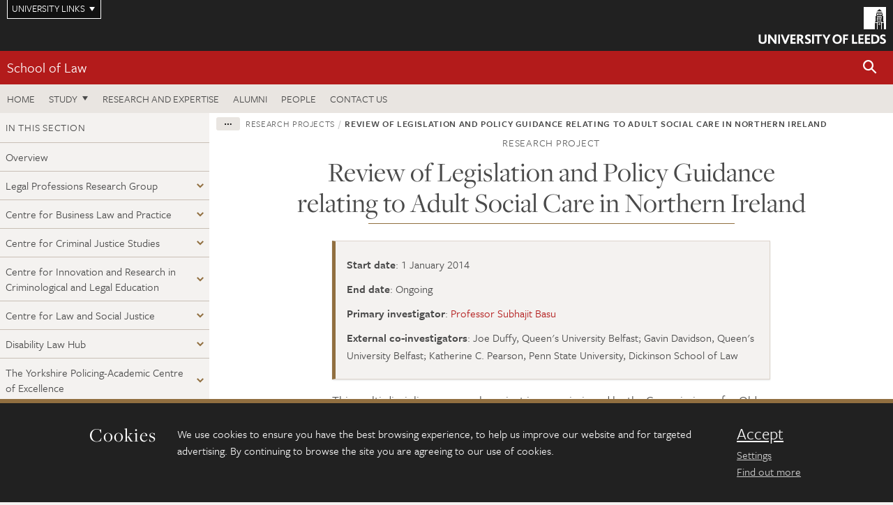

--- FILE ---
content_type: text/html; charset=UTF-8
request_url: https://essl.leeds.ac.uk/law-research-expertise/dir-record/research-projects/389/review-of-legislation-and-policy-guidance-relating-to-adult-social-care-in-northern-ireland
body_size: 7251
content:
<!DOCTYPE html>
<!--[if IE 8]><html class="no-js lt-ie9" lang="en"><![endif]-->
<!--[if IE 9]><html class="no-js ie9" lang="en"><![endif]-->
<!--[if gt IE 8]><!-->
<html class="no-js" lang="en"><!--<![endif]-->
    <head>
    <meta charset="utf-8">
<meta http-equiv="X-UA-Compatible" content="IE=edge">
<!-- Remove auto number linking-->
<meta name="format-detection" content="telephone=no">
<meta name="viewport" content="width=device-width, initial-scale=1">
<meta name="generator" content="http://www.jadu.co.uk" />
<meta name="robots" content="index,follow" />
<meta name="revisit-after" content="2 days" />
<meta name="author" content="ESSL" />
<meta name="publisher" content="University of Leeds" />
<link rel="canonical" href="https://essl.leeds.ac.uk/law-research-expertise/dir-record/research-projects/389/review-of-legislation-and-policy-guidance-relating-to-adult-social-care-in-northern-ireland" />


<link rel="schema.dcterms" href="https://purl.org/dc/terms/" />
<meta name="dcterms.creator" content="Katie Hempshall" lang="en" />
<meta name="dcterms.created" content="2018-05-24" lang="en" />
<meta name="dcterms.modified" content="2019-01-03" lang="en" />
<meta name="dcterms.description" content="Research projects in Education, Social Sciences and Law" lang="en" />
<meta name="dcterms.format" content="text/html" lang="en" />
<meta name="dcterms.identifier" content="https://essl.leeds.ac.uk/law-research-expertise/dir-record/research-projects/389/review-of-legislation-and-policy-guidance-relating-to-adult-social-care-in-northern-ireland" lang="en" />
<meta name="dcterms.language" content="en" />
<meta name="dcterms.publisher" content="University of Leeds" lang="en" />
<meta name="dcterms.rights" content="Copyright University of Leeds" lang="en" />
<meta name="dcterms.coverage" content="UK" lang="en" />
<meta name="dcterms.title" content="Review of Legislation and Policy Guidance relating to Adult Social Care in Northern Ireland" lang="en" />
<meta name="Description" content="Research projects in Education, Social Sciences and Law" />
<meta name="twitter:card" content="summary" />
<meta name="twitter:title" content="Review of Legislation and Policy Guidance relating to Adult Social Care in Northern Ireland" />
<meta name="twitter:description" content="" />
<meta name="twitter:image" content="" />
<meta name="twitter:url" content="https://essl.leeds.ac.uk/law-research-expertise/dir-record/research-projects/389/review-of-legislation-and-policy-guidance-relating-to-adult-social-care-in-northern-ireland" />
<meta property="og:title" content="Review of Legislation and Policy Guidance relating to Adult Social Care in Northern Ireland" />
<meta property="og:type" content="website" />
<meta property="og:description" content="" />
<meta property="og:url" content="https://essl.leeds.ac.uk/law-research-expertise/dir-record/research-projects/389/review-of-legislation-and-policy-guidance-relating-to-adult-social-care-in-northern-ireland" />
<meta property="og:image" content="" />





<meta name="dirID" content="14"/>

<meta name="directoryEntryID" content="389"/>




<!-- Google Tag Manager Husam -->
<script>(function(w,d,s,l,i){w[l]=w[l]||[];w[l].push({'gtm.start':
new Date().getTime(),event:'gtm.js'});var f=d.getElementsByTagName(s)[0],
j=d.createElement(s),dl=l!='dataLayer'?'&l='+l:'';j.async=true;j.src=
'https://www.googletagmanager.com/gtm.js?id='+i+dl;f.parentNode.insertBefore(j,f);
})(window,document,'script','dataLayer','GTM-WJPZM2T');</script>
<!-- End Google Tag Manager -->

<title>    Review of Legislation and Policy Guidance relating to Adult Social Care in Northern Ireland | School of Law | University of Leeds
</title>

<link rel="stylesheet" href="https://use.typekit.net/yos6uow.css">

<!-- Include JS -->
<script src="https://jaducdn.leeds.ac.uk/themes/default/assets/dist/modernizr-custom.js?version=1ca6be4553fdbec3ff48ea961ec12a9f"></script>

<!-- Include Favicon -->
<link rel="icon" type="image/x-icon" href="https://jaducdn.leeds.ac.uk/themes/default/assets/dist/img/favicon.ico" />

<link href="https://jaducdn.leeds.ac.uk/themes/default/assets/dist/theme-default/bootstrap.min.css?version=1ca6be4553fdbec3ff48ea961ec12a9f" rel="stylesheet" type='text/css' media="screen">
<link href="https://jaducdn.leeds.ac.uk/themes/default/assets/dist/theme-default/toolkit.min.css?version=1ca6be4553fdbec3ff48ea961ec12a9f" rel="stylesheet" type='text/css' media="screen">
<link href="https://jaducdn.leeds.ac.uk/themes/default/assets/dist/theme-default/cookies.min.css?version=1ca6be4553fdbec3ff48ea961ec12a9f" rel="stylesheet" type='text/css' media="screen">
<link href="https://jaducdn.leeds.ac.uk/themes/default/assets/dist/theme-default/print.min.css?version=1ca6be4553fdbec3ff48ea961ec12a9f'" rel="stylesheet" media="print">
        </head>
    <body class="essl">
<!-- Google Tag Manager (noscript) -->
<noscript><iframe src="https://www.googletagmanager.com/ns.html?id=GTM-WJPZM2T"
height="0" width="0" style="display:none;visibility:hidden"></iframe></noscript>
<!-- End Google Tag Manager (noscript) -->
        <div id="site-container" class="site-container-md">
            <a id="skip-main" href="#main" rel="nofollow">Skip to main content</a>
<div class="quicklinks-outer">

    <div class="masthead-links">
        <button class="masthead-link masthead-link-quicklinks js-quicklinks-toggle" data-toggle="collapse" data-target="#quicklinks" aria-label="Open University quicklinks menu">University links</button>
    </div>   

    <nav id="quicklinks" class="quicklinks collapse" role="navigation">         
        <div class="wrapper-relative">
            <div class="quicklinks-inner">                    
                <div class="tk-row">
                    <div class="col-sm-6 col-md-3">
                                                                                                        <ul class="quicklinks-list">
                                <li class="title">For staff</li>
                                                                    <li><a href="https://www.leeds.ac.uk/forstaff/">For Staff</a></li>
                                                                    <li><a href="https://forstaff.leeds.ac.uk/forstaff/homepage/375/services">Services A-Z</a></li>
                                                                    <li><a href="https://ses.leeds.ac.uk/">Student Education Service</a></li>
                                                            </ul>
                                                                                                                                        <ul class="quicklinks-list">
                                <li class="title">For students</li>
                                                                    <li><a href="https://minerva.leeds.ac.uk/">Minerva</a></li>
                                                                    <li><a href="https://it.leeds.ac.uk/mobileapps">Mobile apps</a></li>
                                                                    <li><a href="https://students.leeds.ac.uk/">Students</a></li>
                                                            </ul>
                                                                                        </div><div class="col-sm-6 col-md-3">
                                                                                                            <ul class="quicklinks-list">
                                <li class="title">Faculties</li>
                                                                    <li><a href="https://ahc.leeds.ac.uk/">Faculty of Arts, Humanities and Cultures</a></li>
                                                                    <li><a href="https://biologicalsciences.leeds.ac.uk/">Faculty of Biological Sciences</a></li>
                                                                    <li><a href="https://business.leeds.ac.uk/">Faculty of Business</a></li>
                                                                    <li><a href="https://eps.leeds.ac.uk">Faculty of Engineering and Physical Sciences</a></li>
                                                                    <li><a href="https://environment.leeds.ac.uk/">Faculty of Environment</a></li>
                                                                    <li><a href="https://medicinehealth.leeds.ac.uk/">Faculty of Medicine and Health</a></li>
                                                                    <li><a href="https://essl.leeds.ac.uk/">Faculty of Social Sciences</a></li>
                                                                    <li><a href="https://www.leeds.ac.uk/lifelong-learning">Lifelong Learning Centre</a></li>
                                                                    <li><a href="https://www.leeds.ac.uk/language-centre">Language Centre</a></li>
                                                            </ul>
                                                                                        </div><div class="col-sm-6 col-md-3">
                                                                                                            <ul class="quicklinks-list">
                                <li class="title">Other</li>
                                                                    <li><a href="https://www.leeds.ac.uk/staffaz">Staff A-Z</a></li>
                                                                    <li><a href="https://www.leeds.ac.uk/campusmap">Campus map</a></li>
                                                                    <li><a href="https://www.leeds.ac.uk/university-jobs">Jobs</a></li>
                                                                    <li><a href="https://www.leeds.ac.uk/alumni">Alumni</a></li>
                                                                    <li><a href="https://www.leeds.ac.uk/contact">Contacts</a></li>
                                                                    <li><a href="https://library.leeds.ac.uk/">Library</a></li>
                                                                    <li><a href="https://it.leeds.ac.uk/">IT</a></li>
                                                                    <li><a href="https://mymedia.leeds.ac.uk/">VideoLeeds</a></li>
                                                                    <li><a href="https://www.luu.org.uk/">Leeds University Union</a></li>
                                                            </ul>
                                                                                        </div><div class="col-sm-6 col-md-3">
                                                                                                            <ul class="quicklinks-list">
                                <li class="title">Follow us</li>
                                                                    <li><a href="https://www.facebook.com/universityofleeds">Facebook</a></li>
                                                                    <li><a href="https://bsky.app/profile/universityofleeds.bsky.social">Bluesky</a></li>
                                                                    <li><a href="https://www.youtube.com/universityofleeds">YouTube</a></li>
                                                                    <li><a href="https://www.linkedin.com/edu/university-of-leeds-12706">LinkedIn</a></li>
                                                                    <li><a href="https://instagram.com/universityofleeds/">Instagram</a></li>
                                                                    <li><a href="https://medium.com/university-of-leeds">Medium</a></li>
                                                                    <li><a href="https://www.weibo.com/leedsuniversityuk">Weibo</a></li>
                                                                    <li><a href="https://theconversation.com/institutions/university-of-leeds-1122">The Conversation</a></li>
                                                            </ul>
                                                                                        </div><div class="col-sm-6 col-md-3">
                                                                        </div>      
                </div>
            </div>
            <div class="quicklinks-close">
                <button class="icon-font btn-icon js-quicklinks-close" data-toggle="collapse" data-target="#quicklinks">
                    <span class="tk-icon-close" aria-hidden="true"></span>                            
                    <span class="icon-font-text">Close quicklinks</span>
                </button>
            </div>
        </div>
    </nav>

</div>
<!-- $MASTHEAD-->
<header id="masthead" class="masthead" role="banner">

    <div class="navicon">
        <button class="btn-icon" data-state="body-state" data-class="state-navicon-active">Menu</button>
    </div>

    <div class="logo">
                <a class="logo-full" title="University of Leeds homepage" href="//www.leeds.ac.uk/">
            <img class="js-png-svg-uri" data-uri="https://jaducdn.leeds.ac.uk/themes/default/assets/dist/img/uol-logo.svg" src="https://jaducdn.leeds.ac.uk/themes/default/assets/dist/img/uol-logo.png" alt="University of Leeds logo">
        </a>

        <a class="logo-mark" title="University of Leeds homepage" href="//www.leeds.ac.uk/">
            <img class="js-png-svg-uri" data-uri="https://jaducdn.leeds.ac.uk/themes/default/assets/dist/img/uol-logo-mark.svg" src="https://jaducdn.leeds.ac.uk/themes/default/assets/dist/img/uol-logo-mark.png" alt="University of Leeds logo">
        </a>
    </div>

</header>
<!-- /$MASTHEAD-->
<!-- $SITESEARCH-->
<div id="sitesearch" class="site-search collapse">
    <div class="wrapper-pd-xxs">
        <form class="site-search-inner" action="https://essl.leeds.ac.uk/site/custom_scripts/search-results.php" role="search">
            <input id="cid" name="cid" type="hidden" value="15">
            <label class="sr-only" for="searchInput">Search</label>
            <input id="searchInput" class="site-search-input" type="search" name="query" placeholder="Search" autocomplete="off">

            <label class="sr-only" for="searchOption">Destination</label>

            <select id="searchOption" class="site-search-select js-action-toggle" name="searchOption">

                <option value="searchSite" selected data-action="https://essl.leeds.ac.uk/site/custom_scripts/search-results.php">ESSL site</option>
                <option value="searchAll" data-action="https://essl.leeds.ac.uk/site/custom_scripts/search-results.php">All leeds.ac.uk sites</option>

                <!--<optgroup label="Toolkit courses">
                    <option value="UG" data-action="https://courses.leeds.ac.uk/course-search">Undergraduate</option>
                    <option value="PGT" data-action="https://courses.leeds.ac.uk/course-search">Postgraduate taught</option>
                    <option value="PGR" data-action="https://courses.leeds.ac.uk/course-search">Postgraduate research</option>
                </optgroup>-->

            </select>

            <input class="site-search-submit btn btn-primary" type="submit" value="Search">
        </form>
    </div>
</div>
<!-- /$SITESEARCH-->
<div id="quicksearch" class="wrapper-lg wrapper-pd wrapper-relative">
    <div class="quick-search">

    </div>
</div><!-- $LOCALHEADER-->
<div class="local-header">
    <div class="wrapper-pd-xs">
        <div class="local-header-inner">
            <div class="local-header-title" role="navigation" aria-label="Home page link">

                                                                                                
                                    <a href="//essl.leeds.ac.uk/law">School of Law</a>
                            </div>
            <div class="local-header-search">
                            <button class="icon-font sm-toggle-search btn-icon js-site-search-toggle" data-toggle="collapse" data-target="#sitesearch" role="button" aria-label="Open site search">
                    <span class="site-search-btn" aria-hidden="true"></span>
                    <span class="icon-font-text">Search</span>
                </button>
            </div>
        </div>
    </div>
</div>
<!-- /$LOCALHEADER-->
<nav id="tk-nav-priority" class="tk-nav tk-nav-priority" role="navigation">
    <div class="wrapper-relative">
        <div class="tk-nav-header">
            <button class="btn-icon btn-menu" data-state="body-state" data-class="state-navicon-active">Close</button>
        </div>
        <div class="tk-nav-inner">
          <ul class="tk-nav-list tk-nav-list-primary">

                                                    <li><a href="//essl.leeds.ac.uk/law">Home</a></li>
                

                
                                                                                                                                        
                                                                <li class="tk-nav-dropdown tk-nav-dropdown--items-3">
                            <a href="#drop_01" rel="nofollow">Study</a>
                                                <ul id="drop_01">
                                                                                                            <li><a href="//essl.leeds.ac.uk/law-undergraduate">Undergraduate</a></li>
                                                                            <li><a href="//essl.leeds.ac.uk/law-masters">Masters</a></li>
                                                                            <li><a href="//essl.leeds.ac.uk/law-research-degrees">Research degrees</a></li>
                                                                                                                                                                                                            </ul>
                        </li>

                                                                
                                                        <li><a href="https://essl.leeds.ac.uk/law-research-expertise">Research and expertise</a></li>
                                        <li><a href="https://www.leeds.ac.uk/alumni">Alumni</a></li>
                                        <li><a href="https://essl.leeds.ac.uk/law/stafflist">People</a></li>
                                        <li><a href="https://essl.leeds.ac.uk/law/doc/contact-us-2/page/1">Contact us</a></li>
                            </ul>
        </div>
    </div>
</nav>
            <main id="main" class="main" role="main">
                <div>
                                        
     <div class="column-container column-container-fw">
        <aside class="column-container-secondary" role="complementary">
    <button class="sidebar-button js-sidebar-trigger">In this section: Research and expertise</button>	   	
    <div class="sidebar-container sidebar-container-fw">

        <h4 class="sidebar-heading heading-related">In this section</h4>

        <ul id="sidebarNav" class="sidebar-nav sidebar-nav-fw">
            <li><a href="//essl.leeds.ac.uk/law-research-expertise">Overview</a></li>
<li class="dropdown">
<a href="//essl.leeds.ac.uk/legal-professions-research-group#118" rel="nofollow">Legal Professions Research Group</a>
<ul id="118">
<li><a href="//essl.leeds.ac.uk/legal-professions-research-group">Overview</a></li>
<li>
<a href="//essl.leeds.ac.uk/legal-professions-research-group/doc/experts-5">Our Experts</a></li>
<li>
<a href="//essl.leeds.ac.uk/legal-professions-research-group/doc/research-21">Our research</a></li>
<li>
<a href="//essl.leeds.ac.uk/legal-professions-research-group/doc/postgraduate-research-2">Postgraduate Research</a></li>
<li>
<a href="//essl.leeds.ac.uk/legal-professions-research-group/doc/past-research">Past research</a></li>
<li>
<a href="//essl.leeds.ac.uk/legal-professions-research-group/doc/associate-members">Associate Members</a></li>
</ul>
</li>
<li class="dropdown">
<a href="//essl.leeds.ac.uk/research-centre-business-law-practice#60" rel="nofollow">Centre for Business Law and Practice</a>
<ul id="60">
<li><a href="//essl.leeds.ac.uk/research-centre-business-law-practice">Overview</a></li>
<li>
<a href="//essl.leeds.ac.uk/research-centre-business-law-practice/doc/study-2">Study with us</a></li>
<li>
<a href="//essl.leeds.ac.uk/research-centre-business-law-practice/doc/research">Our research</a></li>
<li>
<a href="//essl.leeds.ac.uk/research-centre-business-law-practice/doc/impact-engagement-1">Impact and engagement</a></li>
<li>
<a href="//essl.leeds.ac.uk/research-centre-business-law-practice/doc/experts">Our experts</a></li>
<li>
<a href="//essl.leeds.ac.uk/research-centre-business-law-practice/doc/themes">Themes</a></li>
<li>
<a href="//essl.leeds.ac.uk/research-centre-business-law-practice/doc/technology-governance-intellectual-property-law-group-tgipg">Technology, Governance and Intellectual Property Law Group (TGIPG)</a></li>
</ul>
</li>
<li class="dropdown">
<a href="//essl.leeds.ac.uk/law-research-centre-criminal-justice-studies#52" rel="nofollow">Centre for Criminal Justice Studies</a>
<ul id="52">
<li><a href="//essl.leeds.ac.uk/law-research-centre-criminal-justice-studies">Overview</a></li>
<li>
<a href="//essl.leeds.ac.uk/law-history-temporalities-forum">Law, History and Temporalities Forum</a>
<ul id="119">
<li><a href="//essl.leeds.ac.uk/law-history-temporalities-forum">Overview</a></li>
</ul>
</li>
<li class="dropdown">
<a href="//essl.leeds.ac.uk/friva-feminist-research-violence-abuse#121" rel="nofollow">FRIVA - Feminist Research Into Violence and Abuse</a>
<ul id="121">
<li><a href="//essl.leeds.ac.uk/friva-feminist-research-violence-abuse">Overview</a></li>
<li>
<a href="//essl.leeds.ac.uk/friva-feminist-research-violence-abuse/doc/about-friva">Feminist Research Into Violence and Abuse</a></li>
<li>
<a href="//essl.leeds.ac.uk/friva-feminist-research-violence-abuse/doc/friva">About FRIVA</a></li>
<li>
<a href="//essl.leeds.ac.uk/friva-feminist-research-violence-abuse/doc/friva-members-directory">FRIVA Members Directory</a></li>
</ul>
</li>
<li>
<a href="//essl.leeds.ac.uk/law-research-centre-criminal-justice-studies/doc/research-11">Our research</a></li>
<li>
<a href="//essl.leeds.ac.uk/law-research-centre-criminal-justice-studies/doc/study-3">Study with us</a></li>
<li>
<a href="//essl.leeds.ac.uk/law-research-centre-criminal-justice-studies/doc/experts-1">Our experts</a></li>
<li>
<a href="//essl.leeds.ac.uk/law-research-centre-criminal-justice-studies/doc/impact-engagement-3">Impact and engagement</a></li>
<li>
<a href="//essl.leeds.ac.uk/law-research-centre-criminal-justice-studies/doc/projects">Projects</a></li>
<li>
<a href="//essl.leeds.ac.uk/law-research-centre-criminal-justice-studies/doc/vulnerability-policing-futures-research-centre">ESRC Vulnerability & Policing Futures Research Centre</a></li>
</ul>
</li>
<li class="dropdown">
<a href="//essl.leeds.ac.uk/law-research-centre-innovation-research-legal-education#62" rel="nofollow">Centre for Innovation and Research in Criminological and Legal Education</a>
<ul id="62">
<li><a href="//essl.leeds.ac.uk/law-research-centre-innovation-research-legal-education">Overview</a></li>
<li>
<a href="//essl.leeds.ac.uk/law-research-centre-innovation-research-legal-education/doc/research-13">Our research</a></li>
<li>
<a href="//essl.leeds.ac.uk/law-research-centre-innovation-research-legal-education/doc/experts-4">Our experts</a></li>
<li>
<a href="//essl.leeds.ac.uk/law-research-centre-innovation-research-legal-education/doc/impact-engagement-6">Impact and engagement</a></li>
<li>
<a href="//essl.leeds.ac.uk/law-research-centre-innovation-research-legal-education/doc/scholarship-projects">Current and past projects</a></li>
</ul>
</li>
<li class="dropdown">
<a href="//essl.leeds.ac.uk/research-centre-law-social-justice#61" rel="nofollow">Centre for Law and Social Justice</a>
<ul id="61">
<li><a href="//essl.leeds.ac.uk/research-centre-law-social-justice">Overview</a></li>
<li>
<a href="//essl.leeds.ac.uk/research-centre-law-social-justice/doc/research-12">Our research</a></li>
<li>
<a href="//essl.leeds.ac.uk/research-centre-law-social-justice/doc/experts-2">Our experts</a></li>
<li>
<a href="//essl.leeds.ac.uk/research-centre-law-social-justice/doc/impact-engagement-4">Our impact</a></li>
<li>
<a href="//essl.leeds.ac.uk/research-centre-law-social-justice/doc/research-themes">Research themes</a></li>
<li>
<a href="//essl.leeds.ac.uk/research-centre-law-social-justice/doc/ecological-law-justice-group">The Ecological Law and Justice Group</a></li>
</ul>
</li>
<li class="dropdown">
<a href="//essl.leeds.ac.uk/research-disability-law-hub#73" rel="nofollow">Disability Law Hub</a>
<ul id="73">
<li><a href="//essl.leeds.ac.uk/research-disability-law-hub">Overview</a></li>
<li>
<a href="//essl.leeds.ac.uk/research-disability-law-hub/doc/experts-3">Our experts</a></li>
<li>
<a href="//essl.leeds.ac.uk/research-disability-law-hub/doc/research-14">Our research</a></li>
<li>
<a href="//essl.leeds.ac.uk/research-disability-law-hub/doc/study-4">Study with us</a></li>
</ul>
</li>
<li class="dropdown">
<a href="//essl.leeds.ac.uk/yorkshire-policing-academic-centre-excellence#122" rel="nofollow">The Yorkshire Policing-Academic Centre of Excellence</a>
<ul id="122">
<li><a href="//essl.leeds.ac.uk/yorkshire-policing-academic-centre-excellence">Overview</a></li>
<li>
<a href="//essl.leeds.ac.uk/yorkshire-policing-academic-centre-excellence/doc/us-1">About TYP-ACE</a></li>
<li>
<a href="//essl.leeds.ac.uk/yorkshire-policing-academic-centre-excellence/doc/research-23">Our research</a></li>
<li>
<a href="//essl.leeds.ac.uk/yorkshire-policing-academic-centre-excellence/doc/typ-ace-flexible-fund">TYP-ACE Flexible Fund</a></li>
</ul>
</li>
<li>
<a href="//essl.leeds.ac.uk/law-research-expertise/doc/visiting-scholars">Visiting scholars</a></li>
<li>
<a href="//essl.leeds.ac.uk/law-research-expertise/doc/impact-engagement-7">Impact and Engagement</a></li>
<li>
<a href="//essl.leeds.ac.uk/law-research-expertise/doc/briefing-papers">Briefing papers</a></li>
<li>
<a href="//essl.leeds.ac.uk/law-research-expertise/doc/policy-briefings">Policy briefings</a></li>
<li>
<a href="//essl.leeds.ac.uk/law-research-expertise/doc/supporting-research-2">Supporting research</a></li>
<li>
<a href="//essl.leeds.ac.uk/law-research-expertise/doc/projects">Projects</a></li>
<li>
<a href="//essl.leeds.ac.uk/law-research-expertise/doc/postdoctoral-fellowships">Postdoctoral fellowships</a></li>

        </ul>
                                                    <h4 class="heading-related sidebar-heading">Contact</h4>
                                <ul class="sidebar-contact">
                                            <li><a href="mailto:law@leeds.ac.uk"><span class="tk-icon-letter"></span>law@leeds.ac.uk</a></li>
                                            <li><a href="tel:441133435033"><span class="tk-icon-phone"></span>+44 (0) 113 343 5033</a></li>
                                    </ul>
                                            <h4 class="heading-related sidebar-heading">University links</h4>
                                <ul class="sidebar-university">
                                            <li><a href="https://www.leeds.ac.uk/research-and-innovation"><span class="tk-icon-external"></span>Research and innovation</a></li>
                                            <li><a href="https://ref2014.leeds.ac.uk/"><span class="tk-icon-external"></span>Research excellence</a></li>
                                    </ul>
            </div>
</aside>        <div class="column-container-primary">

            <div class="wrapper-pd-xs">
    <div class="breadcrumb-responsive">
        <ol class="breadcrumb">
                                                                      <li><a href="//essl.leeds.ac.uk">Faculty of Social Sciences</a></li>
                                                                                                          <li><a href="//essl.leeds.ac.uk/law">School of Law</a></li>
                                                                                                          <li><a href="//essl.leeds.ac.uk/law-research-expertise">Research and expertise</a></li>
                                                                                                          <li><a href="//essl.leeds.ac.uk/law-research-expertise/dir/research-projects">Research projects</a></li>
                                                                              <li class="active">Review of Legislation and Policy Guidance relating to Adult Social Care in Northern Ireland</li>
                                    </ol>
    </div>
</div>
            <header class="wrapper-sm wrapper-pd-md">
                <h2 class="heading-related text-center">Research project</h2>
                <h1 class="heading-underline h1-sm">Review of Legislation and Policy Guidance relating to Adult Social Care in Northern Ireland</h1>
            </header>
            <!--/ .page-header-alt -->
            <div class="wrapper-xs wrapper-pd">
                                    <div class="island island-featured">
                        <ul class="list-facts">
                            
                                
                                                                                                                                                                                        <li><strong>Start date</strong>: 1 January 2014</li>
                                                                    
                            
                                
                                                                                                                                                <li><strong>End date</strong>: Ongoing</li>
                                                                    
                            
                                
                                                                    <li><strong>Primary investigator</strong>: <a href="https://essl.leeds.ac.uk/law/staff/178/professor-subhajit-basu-">Professor Subhajit Basu </a></li>

                                
                            
                                
                                                                                                                                                <li><strong>External co-investigators</strong>: Joe Duffy, Queen's University Belfast; Gavin Davidson, Queen's University Belfast; Katherine C. Pearson, Penn State University, Dickinson School of Law</li>
                                                                    
                                                    </ul>
                    </div>
                
                                    <div class="cms">
                                                    
                                                             <p>This multi-disciplinary research project is commissioned by the Commissioner for Older People for Northern Ireland to provide a piece of research to review the current position in terms of policy guidance and law and practice in adult social care in Northern Ireland and to make suggestions, based in part on comparing with best practice in other jurisdictions, to the Commissioner, as to the best way to reform the legislation.</p>

<p>The objectives of this research will be to provide:</p>

<ul>
	<li>Identification of gaps and issues surrounding the current legislative framework including policy provision for adult social care in Northern Ireland.</li>
	<li>Comparison of Northern Ireland with best practice in other jurisdictions to include (but not be limited to): England and Wales, Republic of Ireland, Scotland and at least two other international examples; Recommendations, based on the above, as to whether there is a need for legislative reform &ndash; provision of suggestions other than legislative change (if applicable).</li>
	<li>Recommendations or options based on the above, on how to best change the current framework in Northern Ireland to provide better support outcomes for older people.</li>
	<li>Stakeholder engagement via roundtable event to discuss outcomes/ recommendations.</li>
</ul>

                                                                        </div>
                <!-- ./cms -->
                            </div>

        </div>
    </div>

                </div>
            </main>
            <div class="back-top">
    <a data-toggle="scroll" href="#site-container" rel="nofollow">Back to top</a>
</div>                
            <footer class="site-footer" role="contentinfo">
    <div class="site-footer-upper">
        <div class="wrapper-pd">
            <div class="site-footer-upper-logos">
                            </div>
            <div class="footer-social">
                                    <h2 class="hide-accessible">Social media links</h2>
                                            <a href="https://www.instagram.com/lawatleeds" title="Go to Instagram page"><span class="icon-font-text">Instagram</span><span class="tk-icon tk-icon-social-instagram"></span></a>                    
                                            <a href="https://www.linkedin.com/company/school-of-law-university-of-leeds/?viewAsMember=true" title="Go to LinkedIn page"><span class="icon-font-text">LinkedIn</span><span class="tk-icon tk-icon-social-linkedin"></span></a>                    
                                                </div>
        </div>
    </div>
    
    <div class="site-footer-middle p-t-md p-b-md">
        <div class="wrapper-pd">
            <nav role="navigation">
                <div class="tk-row">
                     <div class="col-sm-6 col-md-3">
                                                                                                        <ul class="quicklinks-list">
                                <li class="title">Faculty links</li>
                                                                    <li><a href="https://essl.leeds.ac.uk/education">School of Education</a></li>
                                                                    <li><a href="https://essl.leeds.ac.uk/law">School of Law</a></li>
                                                                    <li><a href="https://essl.leeds.ac.uk/politics">School of Politics and International Studies</a></li>
                                                                    <li><a href="https://essl.leeds.ac.uk/sociology">School of Sociology and Social Policy</a></li>
                                                                    <li><a href="https://essl.leeds.ac.uk">Faculty of Social Sciences</a></li>
                                                            </ul>
                                                                                                                                        <ul class="quicklinks-list">
                                <li class="title">For staff</li>
                                                                    <li><a href="https://forstaff.leeds.ac.uk/forstaff/homepage/375/services">Services A-Z</a></li>
                                                                    <li><a href="https://essl-staff.leeds.ac.uk/">ESSL: for staff website</a></li>
                                                            </ul>
                                                                                        </div><div class="col-sm-6 col-md-3">
                                                                                                            <ul class="quicklinks-list">
                                <li class="title">For students</li>
                                                                    <li><a href="https://minerva.leeds.ac.uk">Minerva</a></li>
                                                                    <li><a href="https://students.leeds.ac.uk/">Students</a></li>
                                                            </ul>
                                                                                                                                        <ul class="quicklinks-list">
                                <li class="title">University links</li>
                                                                    <li><a href="https://www.leeds.ac.uk/university-jobs">Jobs</a></li>
                                                                    <li><a href="https://www.leeds.ac.uk/term-dates">Term dates</a></li>
                                                                    <li><a href="https://www.leeds.ac.uk/campusmap">Campus map</a></li>
                                                                    <li><a href="https://www.leeds.ac.uk/about/doc/find-us">Find us</a></li>
                                                                    <li><a href="https://www.leeds.ac.uk/alumni">Alumni</a></li>
                                                            </ul>
                                                                                        </div><div class="col-sm-6 col-md-3">
                                                                            <!-- <ul class="quicklinks-list">
                            <li class="title">Site map</li>
                            <li><a href="//essl.leeds.ac.uk/news/">News</a></li>
                            <li><a href="//essl.leeds.ac.uk/events/">Events</a></li>    
                            <li><a href="//essl.leeds.ac.uk/student-and-alumni-profiles/">Student and alumni profile</a></li>
                            <li><a href="//essl.leeds.ac.uk/short-courses/">Short courses</a></li>    
                            <li><a href="//essl.leeds.ac.uk/scholarships/">Scholarships</a></li>
                            <li><a href="//essl.leeds.ac.uk/stafflist/">Staff list</a></li>
                        </ul> -->
                    </div>
                </div>
            </nav>
        </div>
    </div>

    <div class="site-footer-lower">
        <div class="wrapper-pd">
            <nav role="navigation">
                <ul class="nav">
                    <li>&copy; 2026 University of Leeds, Leeds, LS2 9JT</li>
                    <li><a href="//www.leeds.ac.uk/termsandconditions">Terms and conditions</a></li>
                    <li><a href="//www.leeds.ac.uk/accessibility">Accessibility</a></li>
                    <li><a href="//essl.leeds.ac.uk/privacy">Privacy and cookies</a></li>
                    <li><a href="//www.leeds.ac.uk/foi">Freedom of information</a></li>
                </ul>
            </nav>
        </div>
    </div>
</footer>

        </div><!-- /$SITE-CONTAINER-->

        <script>var GALAXY_SHORTCUT = "/essl";var PROTOCOL = "https://";var DOMAIN = "essl.leeds.ac.uk";var SECURE_SERVER = "https://production2.leeds.ac.uk/essl";var SECURE_JADU_PATH = "https://production2.leeds.ac.uk/essl/jadu";var USE_TAXONOMY = "";var ASSIGN_ADMINISTRATOR_VIEW = "false";var TAXONOMY_NAME = "IPSV";var BESPOKE_CATEGORY_LIST_NAME = "GalaxiesCL";var is_IIS = "";var PHOTON_ENABLED = "";var EDITOR_IMAGE_PASTE = "1";var LOCAL_FE_DOMAIN = "essl.leeds.ac.uk";var SECURE_BLOG_PATH = "";var DATE_INPUT_DAY_MONTH_ORDER = "";var LOCAL_DOMAINS = new Array();LOCAL_DOMAINS[0] = "production2.leeds.ac.uk/essl";</script><script>
            var AJAX_NEWS_EVENTS = "/site/ajax/ajax-news-events.php";
            var AJAX_RES_OPPS = "/site/custom_scripts/research-opportunities-index.php";
            var SEARCH_RESULTS = "/site/custom_scripts/search-results.php";</script>

<script src="https://code.jquery.com/jquery-3.7.1.min.js"></script>
<script src="https://jaducdn.leeds.ac.uk/themes/default/assets/dist/script.min.js?version=1ca6be4553fdbec3ff48ea961ec12a9f"></script>
<script src="https://jaducdn.leeds.ac.uk/themes/default/assets/jadu/dev.min.js?version=1ca6be4553fdbec3ff48ea961ec12a9f"></script>
        <script src="https://jaducdn.leeds.ac.uk/themes/default/assets/dist/cookies.min.js?version=1ca6be4553fdbec3ff48ea961ec12a9f"></script>
<script>
    if(typeof cookieConsent !== "undefined"){
        //Cookies compliance
        cookieConsent.init({
            url: '//essl.leeds.ac.uk/privacy/',
            google: true,
            facebook: true
        });
    }
</script>
        
            </body>
</html>
